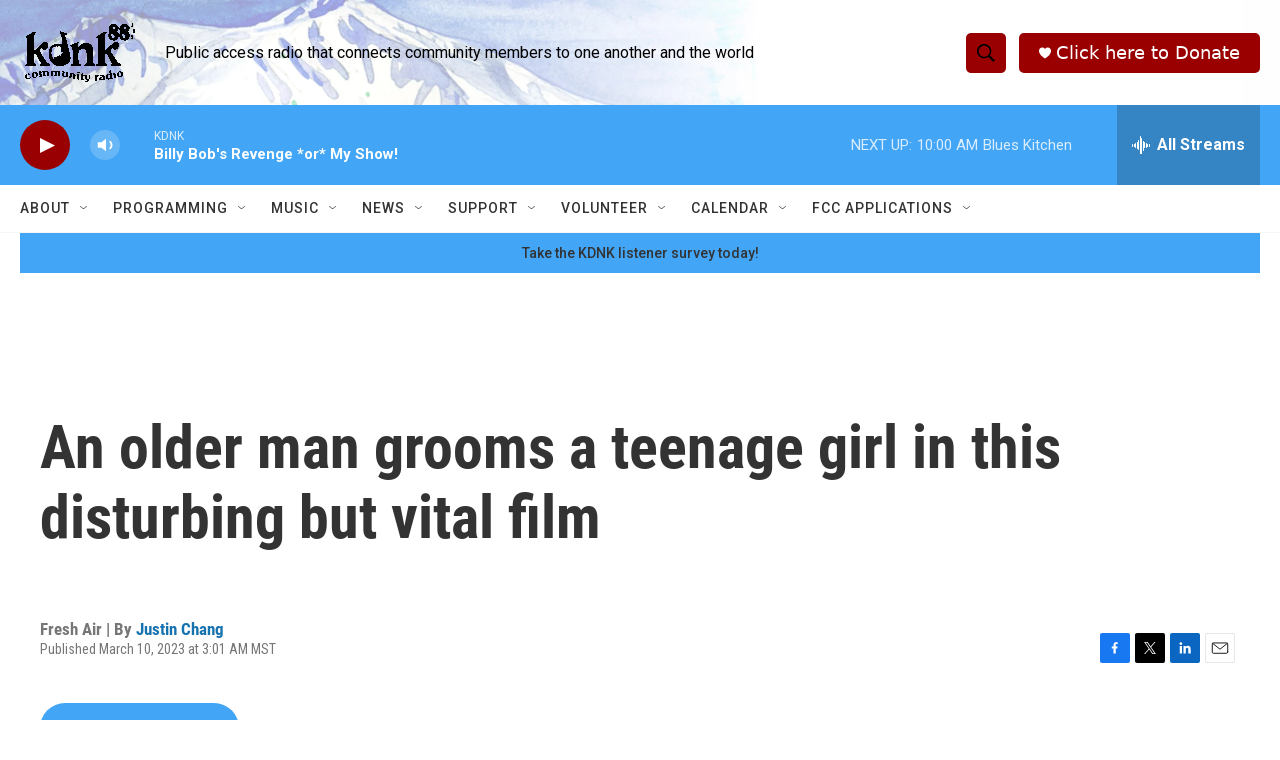

--- FILE ---
content_type: text/html; charset=utf-8
request_url: https://www.google.com/recaptcha/api2/aframe
body_size: 267
content:
<!DOCTYPE HTML><html><head><meta http-equiv="content-type" content="text/html; charset=UTF-8"></head><body><script nonce="hJUz5ld8QgOtZgAKdDdOmA">/** Anti-fraud and anti-abuse applications only. See google.com/recaptcha */ try{var clients={'sodar':'https://pagead2.googlesyndication.com/pagead/sodar?'};window.addEventListener("message",function(a){try{if(a.source===window.parent){var b=JSON.parse(a.data);var c=clients[b['id']];if(c){var d=document.createElement('img');d.src=c+b['params']+'&rc='+(localStorage.getItem("rc::a")?sessionStorage.getItem("rc::b"):"");window.document.body.appendChild(d);sessionStorage.setItem("rc::e",parseInt(sessionStorage.getItem("rc::e")||0)+1);localStorage.setItem("rc::h",'1768926428663');}}}catch(b){}});window.parent.postMessage("_grecaptcha_ready", "*");}catch(b){}</script></body></html>